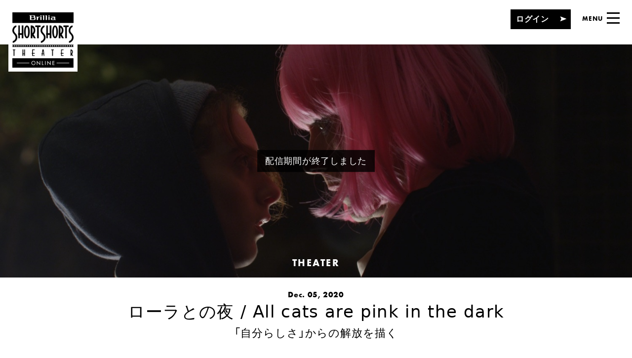

--- FILE ---
content_type: text/html; charset=UTF-8
request_url: https://sst-online.jp/theater/9049/
body_size: 33333
content:
<!DOCTYPE html>
<html lang="ja">
<head>
<!-- Google Tag Manager -->
<script>(function(w,d,s,l,i){w[l]=w[l]||[];w[l].push({'gtm.start':
new Date().getTime(),event:'gtm.js'});var f=d.getElementsByTagName(s)[0],
j=d.createElement(s),dl=l!='dataLayer'?'&l='+l:'';j.async=true;j.src=
'https://www.googletagmanager.com/gtm.js?id='+i+dl;f.parentNode.insertBefore(j,f);
})(window,document,'script','dataLayer','GTM-WLR8TR6X');</script>
<!-- End Google Tag Manager -->

  <meta charset="UTF-8">
  <meta id="viewport" name="viewport" content="width=device-width,initial-scale=1.0">
  <script>
    var _ua = navigator.userAgent;
    if(_ua.indexOf('iPad') > 0 || (_ua.indexOf('Android') > 0 && _ua.indexOf('Mobile') == -1))
    {
      document.getElementById('viewport').setAttribute('content', 'width=1160');
    }
  </script>
  <title>ローラとの夜 / All cats are pink in the dark｜THEATER｜Brillia SHORTSHORTS THEATER ONLINE</title>
  <meta http-equiv="Content-Script-Type" content="text/javascript">
  <meta http-equiv="Content-Style-Type" content="text/css">
  <meta name="description" content="【あらすじ】17歳のアリスは、自分の身体に違和感を覚えている。インターンシップのための重要な面接の前日、普段だぶだぶの服を着ている彼女は、母親から女性らしいタイ…">
  <meta name="keywords" content="ブリリア,ショートショート,オンライン,シアター,映画祭,無料,動画,短編映画,短編,オンラインシアター">

  <!-- meta twitter -->
  <meta name="twitter:card" content="summary_large_image">
  <meta name="twitter:site" content="@short_theater">
  <meta name="twitter:image" content="https://sst-online.jp/manage/wp-content/uploads/2020/11/All-Cats-are-pink-in-the-Dark.jpg">
  <!-- meta name="twitter:url" content="" -->
  <!-- /meta twitter -->

  <!-- meta facebook -->
  <meta property="og:title" content="ローラとの夜 / All cats are pink in the dark｜THEATER｜Brillia SHORTSHORTS THEATER ONLINE">
  <meta property="og:description" content="【あらすじ】17歳のアリスは、自分の身体に違和感を覚えている。インターンシップのための重要な面接の前日、普段だぶだぶの服を着ている彼女は、母親から女性らしいタイ…">
  <meta property="og:type" content="article">
  <meta property="og:url" content="https://sst-online.jp/theater/9049/">
  <meta property="og:image" content="https://sst-online.jp/manage/wp-content/uploads/2020/11/All-Cats-are-pink-in-the-Dark.jpg">
  <meta property="og:image:width" content="1500">
  <meta property="og:image:height" content="554">

  <meta property="og:site_name" content="Brillia SHORTSHORTS THEATER ONLINE">
  <meta property="fb:app_id" content="2027745430772628">
  <!-- /meta facebook -->

  <link rel="stylesheet" href="https://use.typekit.net/sgc1jxe.css">

  <link rel="shortcut icon" href="/assets/img/common/favicon.ico">
  <link rel="icon" type="image/png" size="192x192" href="/assets/img/common/apple-touch-icon.png">
  <link rel="apple-touch-icon" sizes="192x192" href="/assets/img/common/apple-touch-icon.png">

  <!-- css -->
  <link rel="stylesheet" href="/assets/css/styles.css?240918">

  <!-- js -->

    <script src="/assets/js/lib.head.js?231012"></script>
  <script src="/assets/js/lib.js?231012"></script>
  <script src="/assets/js/module.js?231012"></script>
<link rel='dns-prefetch' href='//s.w.org' />
<link rel="alternate" type="application/json+oembed" href="https://sst-online.jp/wp-json/oembed/1.0/embed?url=https%3A%2F%2Fsst-online.jp%2Ftheater%2F9049%2F" />
<link rel="alternate" type="text/xml+oembed" href="https://sst-online.jp/wp-json/oembed/1.0/embed?url=https%3A%2F%2Fsst-online.jp%2Ftheater%2F9049%2F&#038;format=xml" />
</head>

<body class="theaterEntry menu-theater typeSubpage">
<!-- Google Tag Manager (noscript) -->
<noscript><iframe src="https://www.googletagmanager.com/ns.html?id=GTM-WLR8TR6X"
height="0" width="0" style="display:none;visibility:hidden"></iframe></noscript>
<!-- End Google Tag Manager (noscript) -->

<!-- ローディング -->
<div id="cmnLoading" class="cmnLoading">
  <div class="cmnLoading_box animate">
    <img class="cmnLoading_box_logo" src="/assets/img/header/logo.png" alt="Brillia SHORTSHORTS THEATER ONLINE" width="158" height="142">
    <ul class="cmnLoading_box_dots clearfix">
      <li class="dot1"></li>
      <li class="dot2"></li>
      <li class="dot3"></li>
    </ul>
  </div>
</div>

    <script>var G_MOVIE_SCRIPT = '';</script>

<div id="stage" class="stage">

  <!-- メニュー -->
  <div id="cmnMenu" class="cmnMenu typeBlack">

  <div id="cmnMenu_shadow" class="cmnMenu_shadow"></div>

  <div id="cmnMenu_wrap" class="cmnMenu_wrap clearfix">

    <a id="cmnMenu_wrap_btnClose" class="cmnBtnClose" href="#">
      <div class="cmnBtnClose_wrap">
        <div class="cmnBtnClose_line1"></div>
        <div class="cmnBtnClose_line2"></div>
      </div>
    </a>

    <div class="conNavi">
      <ul class="conNavi_list font-en-bold">
        <li><a class="isActive" href="/">
            <span class="frontHover"><span>TOP</span></span>TOP
            <span class="frontCover"></span>
          </a></li>
        <li><a href="/theater/">
            <span class="frontHover"><span>THEATER</span></span>THEATER
            <span class="frontCover"></span>
          </a></li>
        <li><a href="/magazine/">
            <span class="frontHover"><span>MAGAZINE</span></span>MAGAZINE
            <span class="frontCover"></span></a>
        </li>
        <li><a href="/about/">
            <span class="frontHover"><span>ABOUT</span></span>ABOUT
            <span class="frontCover"></span></a>
        </li>
        <li><a href="/about/userguide/">
            <span class="frontHover"><span>GUIDE</span></span>GUIDE
            <span class="frontCover"></span>
          </a></li>
      </ul>

              <a class="cmnBtnLogin" href="/login/">
          <span class="cmnBtnLogin_txt">ログイン</span><span class="frontCover"></span>
        </a>
        <a class="cmnBtnNew" href="/newuser/">
          <span class="cmnBtnNew_txt">新規会員登録（無料）</span><span class="frontCover"></span>
        </a>
          </div>

    <div class="conOther">
      <ul class="conSns font-en">
        <li><a class="jsBtnTwitter" href="#official">
            <span class="frontHover"><span>Twitter</span></span>Twitter
            <span class="frontCover"></span>
          </a></li>
        <li><a class="jsBtnFacebook" href="#official">
            <span class="frontHover"><span>Facebook</span></span>Facebook
            <span class="frontCover"></span>
          </a></li>
        <li><a class="jsBtnLine" href="#official">
            <span class="frontHover"><span>LINE</span></span>LINE
            <span class="frontCover"></span>
          </a></li>
        <li><a class="jsBtnInstagram" href="#official">
            <span class="frontHover"><span>Instagram</span></span>Instagram
            <span class="frontCover"></span>
          </a></li>
      </ul>

      <ul class="conOther__link">
        <li>
          <a class="conOther__linkAd" href="/about/advertise/">
            <picture>
              <source media="(max-width: 840px)" srcset="/assets/img/common/btn_ad_sp_off.png" />
              <img class="conOther__linkAd__off" src="/assets/img/common/btn_ad_pc_off.png" alt="掲載・広告掲載のご案内" width="204" height="16" />
            </picture>
            <div class="conOther__linkAd__on">
              <picture>
                <source media="(max-width: 840px)" srcset="/assets/img/common/btn_ad_sp_on.png" />
                <img class="conOther__linkAd__on" src="/assets/img/common/btn_ad_pc_on.png" alt="" width="204" height="16" />
              </picture>
            </div>
          </a>
        </li>
      </ul>
    </div>
  </div>
</div>
  <!-- ヘッダー -->
  <header id="cmnHead" class="cmnHead">

    <div class="cmnHead_logo">
      <a class="logo" href="/"><img src="/assets/img/header/logo.png" alt="Brillia SHORTSHORTS THEATER ONLINE" width="158" height="142"></a>
      <div class="tagline">
        <p class="tagline_txt1">水曜夜は</p>
        <p class="tagline_txt2">わたし時間</p>
      </div>
    </div>

        <a class="cmnBtnLogin" href="/login/"><span class="cmnBtnLogin_txt">ログイン</span></a>
    
    <div class="cmnHead_menu">
      <a id="cmnHead_menu_btnOpen" class="btnOpen" href="#">
        <span class="btnOpen_txt font-en-bold">MENU</span>
        <div class="btnOpen_wrap">
          <div class="btnOpen_wrap">
            <!-- off -->
            <div class="btnOpen_wrap_line1"></div>
            <div class="btnOpen_wrap_line2"></div>
            <div class="btnOpen_wrap_line3"></div>
            <!-- on -->
            <div class="btnOpen_wrap_line4"></div>
            <div class="btnOpen_wrap_line5"></div>
            <div class="btnOpen_wrap_line6"></div>
          </div>
        </div>
      </a>
    </div>

  </header>  <!-- ページ本体 -->
  <div id="conMain" class="conMain">
    <!-- メインビジュアル -->
    <div class="theaterMV">
              <div class="theaterMV_msg">
          <p>配信期間が終了しました</p>
        </div>
      
      <!-- カテゴリ名見出し -->
      <div class="cmnCategoryCap font-en-bold">
        <span class="labelTheater">THEATER</span>
      </div>

      <!-- 背景画像 -->
      <div id="theaterMV_slide" class="theaterMV_slide">

        <div class="slideCover"></div>

                    <div class="slideItem">
              <img class="theaterMV_bg cmnNoneSP" src="https://sst-online.jp/manage/wp-content/uploads/2020/11/All-Cats-are-pink-in-the-Dark.jpg" alt="" width="1500" height="554">
              <img class="theaterMV_bg cmnNonePC" src="https://sst-online.jp/manage/wp-content/uploads/2020/11/All-Cats-are-pink-in-the-Dark-1-e1607409301734.jpg" alt="" width="750" height="422">
            </div>
            
              </div>
    </div>

    
    
    <!-- タイトル ショートフィルム -->
    <div class="theaterTtl">

      <div class="theaterTtl_date">
        <span class="date font-en-bold">Dec. 05, 2020</span>
              </div>
      <h1 id="theaterTtl_ttl" class="theaterTtl_ttl">
        <span class="mainJp">ローラとの夜 / All cats are pink in the dark</span>
        <span class="subEn">「自分らしさ」からの解放を描く</span>      </h1>

    </div>


    <!-- 詳細情報 ショートフィルム -->
    <div class="theaterSummary clearfix">

      <!-- Story -->
      <div class="theaterSummary_story">
        <div class="theaterSummary_story_wrap">

          <h3 class="summaryCap">
            <span class="cmnArticleCap font-en-bold">Story</span>
            <span class="cmnArticleLine"></span>
          </h3>

          <div class="summaryTxt">
            <p>【あらすじ】<br />
17歳のアリスは、自分の身体に違和感を覚えている。インターンシップのための重要な面接の前日、普段だぶだぶの服を着ている彼女は、母親から女性らしいタイトなスーツを着るように勧められて反抗してしまう。そんな時、彼女はローラに出会う。<br />
仏原題：「La Nuit, tous les chats sont roses」（フランスの諺「夜の暗がりでは猫はみんな灰色に見える」に由来）<span></span></p>
<p>&#8212;</p>
<p><a href="https://filmarks.com/movies/92468" target="_blank" rel="noopener"><img src="https://sst-online.jp/manage/wp-content/uploads/2018/11/bnr_filmarks_320_bl.jpg" alt="" width="320" height="107" class="alignnone wp-image-2844 size-full" /></a></p>
<p>※本作品は2021/2/28まで配信します（フランス映画祭終了後はログインが必要になります）。</p>
<p>【観賞後は語ろう！】<br />
本作の魅力を映画ファンの皆さんと語りつくすYoutube番組「ショートフィルムの部屋」を公開しています。<br />
ご視聴はこちらからどうぞ<br />
<a href="https://youtu.be/nFR1-t6p6Tw" rel="noopener" target="_blank">https://youtu.be/nFR1-t6p6Tw</a></p>
<p><span class="mainCate">＜関連コラム＞<br />
【おうちBarとショートフィルム】</span><a href="https://sst-online.jp/magazine/9218/"><span>第2回・ロゼワインと『ローラとの夜』～一夜の魔法を”アペロ”とともに～</span></a></p>
          </div>
        </div>
      </div>


                  <!-- Credit -->
            <div class="theaterSummary_credit">
              <div class="theaterSummary_credit_wrap">
                <h3 class="summaryCap">
                  <span class="cmnArticleCap font-en-bold">Director</span>
                  <span class="cmnArticleLine"></span>
                </h3>

                <div class="summaryDirector"><img src="https://sst-online.jp/manage/wp-content/uploads/2020/11/G.Renusson-headshot.jpg" alt="" width="260" height="240"></div>
                <div class="summaryTxt">
                  <p>
                    <strong>Guillaume Renusson</strong><br>
                    監督・脚本家。ショートフィルム初監督作品”A moment of silence(2013)”は、一台のスマートフォンのカメラのみで撮影され多くの賞を獲得。その後もショートフィルム”After Class(2013)”、”All Cats Are Pink in the Dark(2015)”等で受賞しており、自身初の長編映画の製作にも取り掛かっている。
                  </p>
                </div>
              </div>
            </div>
          
      <div class="theaterSummary_info">

        <!-- Info -->
        <div class="theaterSummary_info_wrap">
          <h3 class="summaryCap">
            <span class="cmnArticleCap font-en-bold">Info</span>
            <span class="cmnArticleLine"></span>
          </h3>

          <div class="summaryTxt">
            <p>制作国：フランス<br />
ジャンル：ドラマ<br />
制作年：2015<br />
上映時間：19:45<br />
配信期間：2020/12/5~2021/2/28<br />
上映歴：<br />
バミューダ国際映画祭 2015<br />
バハマ国際映画祭 2015</p>
          </div>
        </div>

        <!-- Share -->
        <div class="theaterSummary_info_wrap">
          <h3 class="summaryCap">
            <span class="cmnArticleCap font-en-bold">Share</span>
            <span class="cmnArticleLine"></span>
          </h3>

          <div class="summaryShare">
            <h4 class="summaryShare_ttl">この作品をシェアする</h4>
            <ul class="summaryShare_btn clearfix">
              <li><a class="btnTwitter jsBtnTwitter" href="#"></a></li>
              <li><a class="btnFacebook jsBtnFacebook" href="#"></a></li>
              <li><a class="btnLine jsBtnLine" href="#"></a></li>
            </ul>
          </div>

        </div>
      </div>
    </div>

    <!-- Related ショートフィルム -->
            <div id="cmnRelatedTheater" class="cmnRelatedTheater">

      <h3 class="cmnRelatedTheater_cap">
        <span class="cmnArticleCap font-en-bold">Related</span>
        <span class="cmnArticleLine"></span>
      </h3>

      <div class="cmnRelatedTheater_carousel">
        <div id="cmnRelatedTheater_carousel_wrap" class="cmnRelatedTheater_carousel_wrap">
                            <!-- エントリーリンク大 THEATER -->
          <a class="cmnItem" href="https://sst-online.jp/theater/18506/">
            <div class="cmnItem_pic">
              <span class="cmnBtnPlay2"></span>
              <span class="cmnBtnPlay2"></span>              <span class="labelNew"></span>              <span class="labelPrize"></span>              <div class="photoCover" style="background-image: url(https://sst-online.jp/manage/wp-content/uploads/2025/12/63c76a63ac0359aab8886b7b07ef3e64-1.png);"></div>
            </div>
            <p class="cmnItem_date font-en-bold">Jan. 21, 2026</p>
            <h3 class="cmnItem_ttl">強盗/ The Robbery【コメディ/ドラマ /10分】</h3>
            <p class="cmnItem_summary">150以上の映画祭を沸かせた、密室ワンカット                          </p>          </a>
                                        <!-- エントリーリンク大 THEATER -->
          <a class="cmnItem" href="https://sst-online.jp/theater/18027/">
            <div class="cmnItem_pic">
              <span class="cmnBtnPlay2"></span>
              <span class="cmnBtnPlay2"></span>                            <span class="labelPrize"></span>              <div class="photoCover" style="background-image: url(https://sst-online.jp/manage/wp-content/uploads/2025/09/88cf8e9599e779a53cef38dd3dc549f5-4.png);"></div>
            </div>
            <p class="cmnItem_date font-en-bold">Oct. 22, 2025</p>
            <h3 class="cmnItem_ttl">かわいくなりたくて/ Felt Cute【ドラマ /15分】</h3>
            <p class="cmnItem_summary">"Cute"は誰のもの？                          </p>          </a>
                                        <!-- エントリーリンク大 THEATER -->
          <a class="cmnItem" href="https://sst-online.jp/theater/17906/">
            <div class="cmnItem_pic">
              <span class="cmnBtnPlay2"></span>
              <span class="cmnBtnPlay2"></span>                                          <div class="photoCover" style="background-image: url(https://sst-online.jp/manage/wp-content/uploads/2025/09/9ff036d0d46b608affca290890dd75a2.png);"></div>
            </div>
            <p class="cmnItem_date font-en-bold">Oct. 29, 2025</p>
            <h3 class="cmnItem_ttl">君と空は/ Whim Rules the Child, and Weather the Field【ドラマ /13分】</h3>
            <p class="cmnItem_summary">現実の海辺。家族と希望の狭間で揺れ動く心                          </p>          </a>
                                        <!-- エントリーリンク大 THEATER -->
          <a class="cmnItem" href="https://sst-online.jp/theater/18178/">
            <div class="cmnItem_pic">
              <span class="cmnBtnPlay2"></span>
              <span class="cmnBtnPlay2"></span>                            <span class="labelPrize"></span>              <div class="photoCover" style="background-image: url(https://sst-online.jp/manage/wp-content/uploads/2025/10/88cf8e9599e779a53cef38dd3dc549f5-2.png);"></div>
            </div>
            <p class="cmnItem_date font-en-bold">Nov. 26, 2025</p>
            <h3 class="cmnItem_ttl">ハッピーバースゲイ/ Happy Birthgay【ドラマ /16分】</h3>
            <p class="cmnItem_summary">もう一つの秘密。家族はまだ、真実の途中。                          </p>          </a>
                                        <!-- エントリーリンク大 THEATER -->
          <a class="cmnItem" href="https://sst-online.jp/theater/18504/">
            <div class="cmnItem_pic">
              <span class="cmnBtnPlay2"></span>
              <span class="cmnBtnPlay2"></span>                                          <div class="photoCover" style="background-image: url(https://sst-online.jp/manage/wp-content/uploads/2025/12/9ff036d0d46b608affca290890dd75a2.png);"></div>
            </div>
            <p class="cmnItem_date font-en-bold">Jan. 14, 2026</p>
            <h3 class="cmnItem_ttl">美しき願い、罪の名の下に/ A Beautiful Excuse For A Deadly Sin【ドラマ /14分】</h3>
            <p class="cmnItem_summary">愛馬と生きる。それだけで革命だ。                          </p>          </a>
                                        <!-- エントリーリンク大 THEATER -->
          <a class="cmnItem" href="https://sst-online.jp/theater/18363/">
            <div class="cmnItem_pic">
              <span class="cmnBtnPlay2"></span>
              <span class="cmnBtnPlay2"></span>                                          <div class="photoCover" style="background-image: url(https://sst-online.jp/manage/wp-content/uploads/2025/11/88cf8e9599e779a53cef38dd3dc549f5-2.png);"></div>
            </div>
            <p class="cmnItem_date font-en-bold">Dec. 11, 2025</p>
            <h3 class="cmnItem_ttl">クリスマス・デイ/ Christmas Day【コメディ /18分】</h3>
            <p class="cmnItem_summary">冬の日にそっとともる心の灯                          </p>          </a>
                                        <!-- エントリーリンク大 THEATER -->
          <a class="cmnItem" href="https://sst-online.jp/theater/18152/">
            <div class="cmnItem_pic">
              <span class="cmnBtnPlay2"></span>
              <span class="cmnBtnPlay2"></span>                            <span class="labelPrize"></span>              <div class="photoCover" style="background-image: url(https://sst-online.jp/manage/wp-content/uploads/2025/10/63c76a63ac0359aab8886b7b07ef3e64.png);"></div>
            </div>
            <p class="cmnItem_date font-en-bold">Nov. 12, 2025</p>
            <h3 class="cmnItem_ttl">僕の言いたいこと/ In the Words of Firman【ドラマ /18分】</h3>
            <p class="cmnItem_summary">偽りの勇気、本当の勇気                          </p>          </a>
                                        <!-- エントリーリンク大 THEATER -->
          <a class="cmnItem" href="https://sst-online.jp/theater/18327/">
            <div class="cmnItem_pic">
              <span class="cmnBtnPlay2"></span>
              <span class="cmnBtnPlay2"></span>                                          <div class="photoCover" style="background-image: url(https://sst-online.jp/manage/wp-content/uploads/2025/11/88cf8e9599e779a53cef38dd3dc549f5-1.png);"></div>
            </div>
            <p class="cmnItem_date font-en-bold">Dec. 10, 2025</p>
            <h3 class="cmnItem_ttl">バケツの中のギター/ A Guitar in the Bucket【アニメーション /14分】</h3>
            <p class="cmnItem_summary">レンタル社会で借りられないもの                          </p>          </a>
                                        <!-- エントリーリンク大 THEATER -->
          <a class="cmnItem" href="https://sst-online.jp/theater/18505/">
            <div class="cmnItem_pic">
              <span class="cmnBtnPlay2"></span>
              <span class="cmnBtnPlay2"></span>              <span class="labelNew"></span>                            <div class="photoCover" style="background-image: url(https://sst-online.jp/manage/wp-content/uploads/2025/12/88cf8e9599e779a53cef38dd3dc549f5-2.png);"></div>
            </div>
            <p class="cmnItem_date font-en-bold">Jan. 21, 2026</p>
            <h3 class="cmnItem_ttl">父ありき/ Still is【ドラマ /11分】</h3>
            <p class="cmnItem_summary">ワンカットが、家族を暴く。                          </p>          </a>
                                        <!-- エントリーリンク大 THEATER -->
          <a class="cmnItem" href="https://sst-online.jp/theater/18137/">
            <div class="cmnItem_pic">
              <span class="cmnBtnPlay2"></span>
              <span class="cmnBtnPlay2"></span>                            <span class="labelPrize"></span>              <div class="photoCover" style="background-image: url(https://sst-online.jp/manage/wp-content/uploads/2025/10/88cf8e9599e779a53cef38dd3dc549f5.png);"></div>
            </div>
            <p class="cmnItem_date font-en-bold">Nov. 05, 2025</p>
            <h3 class="cmnItem_ttl">クレイリーレイクの終わらない夏/ Crarylake Boats and Floats【ドラマ /9分】</h3>
            <p class="cmnItem_summary">ちょっと気になるドラマの始まり                          </p>          </a>
                                        <!-- エントリーリンク大 THEATER -->
          <a class="cmnItem" href="https://sst-online.jp/theater/18169/">
            <div class="cmnItem_pic">
              <span class="cmnBtnPlay2"></span>
              <span class="cmnBtnPlay2"></span>                            <span class="labelPrize"></span>              <div class="photoCover" style="background-image: url(https://sst-online.jp/manage/wp-content/uploads/2025/10/88cf8e9599e779a53cef38dd3dc549f5-1.png);"></div>
            </div>
            <p class="cmnItem_date font-en-bold">Nov. 19, 2025</p>
            <h3 class="cmnItem_ttl">ジュリアンと風/ Julian and the Wind【ドラマ /15分】</h3>
            <p class="cmnItem_summary">夢の狭間、名前のない感情                          </p>          </a>
                                        <!-- エントリーリンク大 THEATER -->
          <a class="cmnItem" href="https://sst-online.jp/theater/18502/">
            <div class="cmnItem_pic">
              <span class="cmnBtnPlay2"></span>
              <span class="cmnBtnPlay2"></span>                            <span class="labelPrize"></span>              <div class="photoCover" style="background-image: url(https://sst-online.jp/manage/wp-content/uploads/2025/12/72732ab4e143411a2cd3e838a8f693ab-1.png);"></div>
            </div>
            <p class="cmnItem_date font-en-bold">Jan. 07, 2026</p>
            <h3 class="cmnItem_ttl">サルフォードのカウボーイ/ THE LAST COWBOY IN SALFORD【ドラマ /14分】</h3>
            <p class="cmnItem_summary">走り出したい年のはじめにー “似合わない”を貫く17歳の、ブラックで切ないネオ・ウェスタン                          </p>          </a>
                                        <!-- エントリーリンク大 THEATER -->
          <a class="cmnItem" href="https://sst-online.jp/theater/18318/">
            <div class="cmnItem_pic">
              <span class="cmnBtnPlay2"></span>
              <span class="cmnBtnPlay2"></span>                            <span class="labelPrize"></span>              <div class="photoCover" style="background-image: url(https://sst-online.jp/manage/wp-content/uploads/2025/11/88cf8e9599e779a53cef38dd3dc549f5.png);"></div>
            </div>
            <p class="cmnItem_date font-en-bold">Dec. 03, 2025</p>
            <h3 class="cmnItem_ttl">イトスギの影の中で/ In The Shadow Of The Cypress【アニメーション /20分】</h3>
            <p class="cmnItem_summary">失われた航路は、まだ終わっていない。 2025年アカデミー賞短編アニメ映画賞受賞作品                          </p>          </a>
                                        <!-- エントリーリンク大 THEATER -->
          <a class="cmnItem" href="https://sst-online.jp/theater/18386/">
            <div class="cmnItem_pic">
              <span class="cmnBtnPlay2"></span>
              <span class="cmnBtnPlay2"></span>                            <span class="labelPrize"></span>              <div class="photoCover" style="background-image: url(https://sst-online.jp/manage/wp-content/uploads/2025/11/63c76a63ac0359aab8886b7b07ef3e64.png);"></div>
            </div>
            <p class="cmnItem_date font-en-bold">Dec. 24, 2025</p>
            <h3 class="cmnItem_ttl">フィッシュ・リヴァー詩集/ Fish River Anthlogy【アニメーション /9分】</h3>
            <p class="cmnItem_summary">今日が終わるその前に——魚たちの人生賛歌                          </p>          </a>
                                        <!-- エントリーリンク大 THEATER -->
          <a class="cmnItem" href="https://sst-online.jp/theater/18377/">
            <div class="cmnItem_pic">
              <span class="cmnBtnPlay2"></span>
              <span class="cmnBtnPlay2"></span>                            <span class="labelPrize"></span>              <div class="photoCover" style="background-image: url(https://sst-online.jp/manage/wp-content/uploads/2025/11/88cf8e9599e779a53cef38dd3dc549f5-3.png);"></div>
            </div>
            <p class="cmnItem_date font-en-bold">Dec. 17, 2025</p>
            <h3 class="cmnItem_ttl">テニスとオレンジ/ Tennis, Oranges【アニメーション /10分】</h3>
            <p class="cmnItem_summary">孤独なロボットが運ぶ、ウサギたちがもう忘れた夢の物語                          </p>          </a>
                                        <!-- エントリーリンク大 THEATER -->
          <a class="cmnItem" href="https://sst-online.jp/theater/18202/">
            <div class="cmnItem_pic">
              <span class="cmnBtnPlay2"></span>
              <span class="cmnBtnPlay2"></span>                            <span class="labelPrize"></span>              <div class="photoCover" style="background-image: url(https://sst-online.jp/manage/wp-content/uploads/2025/10/88cf8e9599e779a53cef38dd3dc549f5-3.png);"></div>
            </div>
            <p class="cmnItem_date font-en-bold">Nov. 13, 2025</p>
            <h3 class="cmnItem_ttl">片袖の魚/ The Fish with One Sleeve【ドラマ /34分】</h3>
            <p class="cmnItem_summary">原案:文月悠光　イシヅカユウ主演 わたしがわたしを生きる物語                          </p>          </a>
                            </div>

      </div>

      <!-- カルーセル番号 -->
      <div class="cmnRelatedTheater_navi">
        <span id="cmnRelatedTheater_navi_btnLeft" class="cmnRelatedTheater_navi_btnLeft"></span>
        <span id="cmnRelatedTheater_navi_btnRight" class="cmnRelatedTheater_navi_btnRight"></span>

        <div class="pager">
          <div class="pager_number">
            <span class="pager_number_slash"></span>
            <span id="pager_number_current" class="pager_number_current font-en">0</span>
            <span id="pager_number_max" class="pager_number_max font-en">0</span>
          </div>
        </div>
      </div>
    </div>
    
    <!-- 記事一覧へボタン -->
    <a class="cmnBtnList" href="/theater/">
      <svg class="cmnBtnList_arrow" xmlns="http://www.w3.org/2000/svg" xmlns:xlink="http://www.w3.org/1999/xlink" viewBox="0 0 15 12" width="15" height="12">
        <path fill-rule="evenodd" d="M14.991,0.011 L0.010,5.999 L14.991,11.986 L12.211,5.999 L14.991,0.011 Z"/>
      </svg>
      <span class="cmnBtnList_txt">作品一覧へ</span>
    </a>

  </div>

<footer id="cmnFoot" class="cmnFoot">
  <div class="cmnFoot_link">

    <ul class="clearfix">
      <li><a href="/contact/">
          <img src="/assets/img/footer/btn_contact.png" alt="お問い合わせ" width="94" height="94">
          <span>お問い合わせ</span>
        </a></li>
      <li>        <a id="cmnFoot_link_regist" href="/newuser/">
          <img src="/assets/img/footer/btn_regist.png" alt="ユーザー登録" width="94" height="94">
          <span>ユーザー登録</span>
        </a>
      </li>
      <li><a href="/userguide/">
          <img src="/assets/img/footer/btn_guide.png" alt="ご利用ガイド" width="94" height="94">
          <span>ご利用ガイド</span>
        </a></li>
    </ul>

  </div>

  <div class="cmnFoot_sns">
    <div class="cmnTitle">
      <p class="cmnTitle_txt font-en">OFFICIAL ACCOUNT</p>
    </div>

    <div class="cmnSns">
      <ul class="clearfix">
        <li><a class="cmnSns_twitter jsBtnTwitter" href="#official"><img src="/assets/img/footer/btn_twitter.png" alt="Twitter" width="72" height="72"></a></li>
        <li><a class="cmnSns_facebook jsBtnFacebook" href="#official"><img src="/assets/img/footer/btn_facebook.png" alt="Facebook" width="72" height="72"></a></li>
        <li><a class="cmnSns_line jsBtnLine" href="#official"><img src="/assets/img/footer/btn_line.png" alt="LINE" width="72" height="72"></a></li>
        <li><a class="cmnSns_instagram jsBtnInstagram" href="#official"><img src="/assets/img/footer/btn_insta.png" alt="Instagram" width="72" height="72"></a></li>
      </ul>
    </div>
  </div>

  <div class="cmnFoot_bottom">
    <div class="btmLinks">
      <ul>
        <li><a href="/about/terms_of_service/">利用規約</a></li>
        <li><a href="/about/terms_of_brillia/">Brillia Club 会員規約</a></li>
        <li><a href="https://v-voice.jp/" target="_blank" rel="noopener">運営会社</a></li>
        <li><a href="/about/advertise/">記事・広告掲載のご案内</a></li>
      </ul>
    </div>
    <a class="btmBtnPagetop" href="#" style="display: none;">
      <svg class="btmBtnPagetop_arrow" xmlns="http://www.w3.org/2000/svg" xmlns:xlink="http://www.w3.org/1999/xlink" viewBox="0 0 16 19" width="16" height="19">
        <path fill-rule="evenodd" d="M-0.009,19.008 L8.000,-0.006 L16.009,19.008 L8.000,15.479 L-0.009,19.008 Z"/>
      </svg>
    </a>
    <small class="btmCopyright font-en">Copyright &copy; Visual Voice Co., Ltd.<br class="cmnNonePC"> All rights reserved.</small>
  </div>
</footer>

<!-- 編集部通信モーダル -->

</div>


<script src="/assets/js/common.js?231012"></script>
<script src="/assets/js/theater_entry.js"></script>
<!-- Global site tag (gtag.js) - Google Analytics -->
<script async src="https://www.googletagmanager.com/gtag/js?id=UA-18277846-12"></script>
<script>
  window.dataLayer = window.dataLayer || [];
  function gtag(){dataLayer.push(arguments);}
  gtag('js', new Date());

  gtag('config', 'UA-18277846-12');
</script>

</body>
</html>


--- FILE ---
content_type: application/javascript
request_url: https://sst-online.jp/assets/js/common.js?231012
body_size: 217
content:
/**
 * サイト共通機能
 * @param
 */

// イベント監視
LoadWatch.init();
ResizeWatch.init();
ScrollWatch.init();

// 共通パーツ
new SnsShare();
new Menu();
new Footer();
new Common();
new AnchorLink();

--- FILE ---
content_type: application/javascript
request_url: https://sst-online.jp/assets/js/theater_entry.js
body_size: 326
content:
/**
 * ショートフィルムページ用機能
 */
var G_SSTO_MODULES = [];
G_SSTO_MODULES["Slide"] = new TheaterSlide();
new TheaterRelated();
new CheckChara($("#theaterTtl_ttl > span"));
// 動画がある場合はこの変数にUlizaのタグが入っている
if (G_MOVIE_SCRIPT != "")
{
  new Player(G_MOVIE_SCRIPT);
}